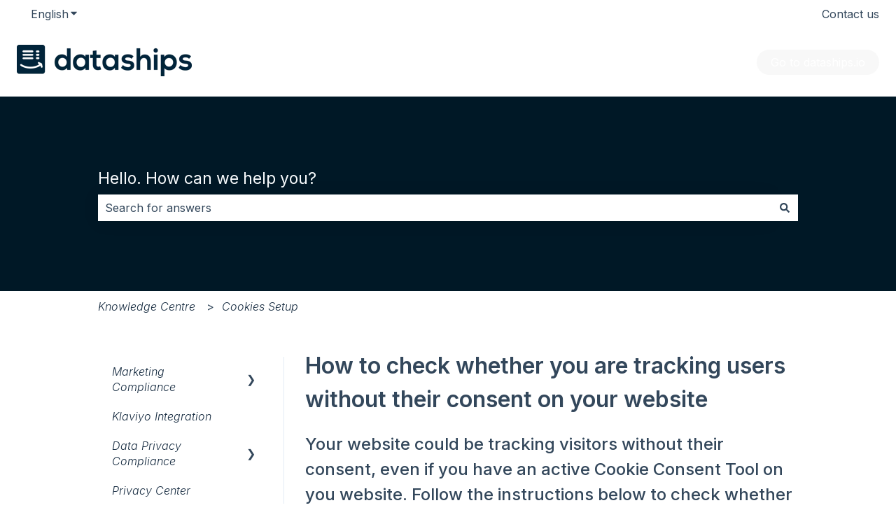

--- FILE ---
content_type: application/x-javascript
request_url: https://consentcdn.cookiebot.com/consentconfig/33d8d9c7-3283-4507-8239-f993e6c5a7d0/learn.dataships.io/configuration.js
body_size: 187
content:
CookieConsent.configuration.tags.push({id:188811821,type:"script",tagID:"",innerHash:"",outerHash:"",tagHash:"10490004744599",url:"https://js.hubspotfeedback.com/feedbackknowledge.js",resolvedUrl:"https://js.hubspotfeedback.com/feedbackknowledge.js",cat:[1]});CookieConsent.configuration.tags.push({id:188811828,type:"script",tagID:"",innerHash:"",outerHash:"",tagHash:"7951124122983",url:"https://learn.dataships.io/hs/scriptloader/8868359.js",resolvedUrl:"https://learn.dataships.io/hs/scriptloader/8868359.js",cat:[3,4]});CookieConsent.configuration.tags.push({id:188811843,type:"script",tagID:"",innerHash:"",outerHash:"",tagHash:"15303068906460",url:"https://learn.dataships.io/_hcms/forms/v2.js",resolvedUrl:"https://learn.dataships.io/_hcms/forms/v2.js",cat:[1]});CookieConsent.configuration.tags.push({id:188811846,type:"image",tagID:"",innerHash:"",outerHash:"",tagHash:"1262710633309",url:"https://support.cookiebot.com/attachments/token/UQD5cy0XWMTDFsvWdhERjVI6R/?name=inline-1439235798.png",resolvedUrl:"https://support.cookiebot.com/attachments/token/UQD5cy0XWMTDFsvWdhERjVI6R/?name=inline-1439235798.png",cat:[1]});